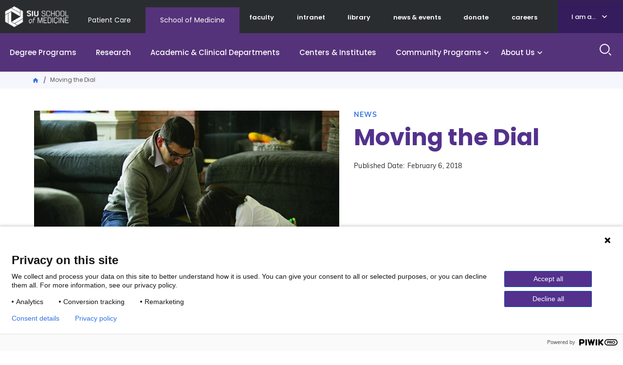

--- FILE ---
content_type: text/html; charset=UTF-8
request_url: https://www.siumed.edu/pr/highlights/moving-dial.html
body_size: 12739
content:

<!DOCTYPE html>
<html lang="en" dir="ltr" prefix="content: http://purl.org/rss/1.0/modules/content/  dc: http://purl.org/dc/terms/  foaf: http://xmlns.com/foaf/0.1/  og: http://ogp.me/ns#  rdfs: http://www.w3.org/2000/01/rdf-schema#  schema: http://schema.org/  sioc: http://rdfs.org/sioc/ns#  sioct: http://rdfs.org/sioc/types#  skos: http://www.w3.org/2004/02/skos/core#  xsd: http://www.w3.org/2001/XMLSchema# ">
  <head>
    <meta charset="utf-8" />
<meta name="description" content="As a pediatrician, Sameer Vohra, MD, JD, ’11, was trained to focus on the children seen in his clinic. Now his task has expanded to healing entire segments of Illinois’ population. It’s a role he has been preparing for most of his life." />
<link rel="canonical" href="https://www.siumed.edu/pr/highlights/moving-dial.html" />
<meta name="twitter:card" content="summary_large_image" />
<meta name="twitter:description" content="As a pediatrician, Sameer Vohra, MD, JD, ’11, was trained to focus on the children seen in his clinic. Now his task has expanded to healing entire segments of Illinois’ population. It’s a role he has been preparing for most of his life." />
<meta name="twitter:title" content="Moving the Dial" />
<meta name="Generator" content="Drupal 10 (https://www.drupal.org)" />
<meta name="MobileOptimized" content="width" />
<meta name="HandheldFriendly" content="true" />
<meta name="viewport" content="width=device-width, initial-scale=1.0" />
<script type="application/ld+json">{
    "@context": "https://schema.org",
    "@graph": [
        {
            "@type": "EducationalOrganization",
            "@id": "https://www.siumed.edu/pr/highlights/moving-dial.html",
            "description": "As a pediatrician, Sameer Vohra, MD, JD, ’11, was trained to focus on the children seen in his clinic. Now his task has expanded to healing entire segments of Illinois’ population. It’s a role he has been preparing for most of his life.",
            "sameAs": [
                "https://www.facebook.com/siumed.edu",
                "https://twitter.com/siusom",
                "https://www.youtube.com/user/SIUSOMandHC",
                "https://www.instagram.com/siu_medicine"
            ],
            "url": "https://www.siumed.edu/pr/highlights/moving-dial.html",
            "name": "SIU School of Medicine Moving the Dial",
            "contactPoint": {
                "@type": "ContactPoint",
                "telephone": "+1-217-545-8000",
                "email": "pr@siumed.edu"
            },
            "logo": {
                "@type": "ImageObject",
                "url": "https://www.siumed.edu\t/themes/custom/siu/images/Logo_edu.png",
                "width": "131px",
                "height": "44px"
            }
        },
        {
            "@type": "CollegeOrUniversity",
            "address": {
                "@type": "PostalAddress",
                "streetAddress": "801 N Rutledge St",
                "addressLocality": "Springfield",
                "addressRegion": "IL",
                "postalCode": "62702",
                "addressCountry": "US"
            }
        }
    ]
}</script>
<link rel="icon" href="/themes/custom/siu/favicon.ico" type="image/vnd.microsoft.icon" />

    <title>Moving the Dial</title>
    <link rel="stylesheet" media="all" href="/themes/contrib/stable/css/core/components/progress.module.css?t9lgzn" />
<link rel="stylesheet" media="all" href="/themes/contrib/stable/css/core/components/ajax-progress.module.css?t9lgzn" />
<link rel="stylesheet" media="all" href="/themes/contrib/stable/css/system/components/align.module.css?t9lgzn" />
<link rel="stylesheet" media="all" href="/themes/contrib/stable/css/system/components/fieldgroup.module.css?t9lgzn" />
<link rel="stylesheet" media="all" href="/themes/contrib/stable/css/system/components/container-inline.module.css?t9lgzn" />
<link rel="stylesheet" media="all" href="/themes/contrib/stable/css/system/components/clearfix.module.css?t9lgzn" />
<link rel="stylesheet" media="all" href="/themes/contrib/stable/css/system/components/details.module.css?t9lgzn" />
<link rel="stylesheet" media="all" href="/themes/contrib/stable/css/system/components/hidden.module.css?t9lgzn" />
<link rel="stylesheet" media="all" href="/themes/contrib/stable/css/system/components/item-list.module.css?t9lgzn" />
<link rel="stylesheet" media="all" href="/themes/contrib/stable/css/system/components/js.module.css?t9lgzn" />
<link rel="stylesheet" media="all" href="/themes/contrib/stable/css/system/components/nowrap.module.css?t9lgzn" />
<link rel="stylesheet" media="all" href="/themes/contrib/stable/css/system/components/position-container.module.css?t9lgzn" />
<link rel="stylesheet" media="all" href="/themes/contrib/stable/css/system/components/reset-appearance.module.css?t9lgzn" />
<link rel="stylesheet" media="all" href="/themes/contrib/stable/css/system/components/resize.module.css?t9lgzn" />
<link rel="stylesheet" media="all" href="/themes/contrib/stable/css/system/components/system-status-counter.css?t9lgzn" />
<link rel="stylesheet" media="all" href="/themes/contrib/stable/css/system/components/system-status-report-counters.css?t9lgzn" />
<link rel="stylesheet" media="all" href="/themes/contrib/stable/css/system/components/system-status-report-general-info.css?t9lgzn" />
<link rel="stylesheet" media="all" href="/themes/contrib/stable/css/system/components/tablesort.module.css?t9lgzn" />
<link rel="stylesheet" media="all" href="/themes/contrib/stable/css/views/views.module.css?t9lgzn" />
<link rel="stylesheet" media="all" href="/core/modules/layout_discovery/layouts/onecol/onecol.css?t9lgzn" />
<link rel="stylesheet" media="all" href="/themes/custom/siu/libraries/bootstrap/dist/css/bootstrap.min.css?t9lgzn" />
<link rel="stylesheet" media="all" href="/themes/custom/siu/dist/style.css?t9lgzn" />
<link rel="stylesheet" media="all" href="/themes/custom/siu/libraries/mmenu/dist/mmenu.css?t9lgzn" />

    
  </head>
  <body class="path-not-frontpage page-node-type-article siu_domain_edu">
    <div class="page">
      <script type="text/javascript">
// <![CDATA[
(function(window, document, dataLayerName, id) {
window[dataLayerName]=window[dataLayerName]||[],window[dataLayerName].push({start:(new Date).getTime(),event:"stg.start"});var scripts=document.getElementsByTagName('script')[0],tags=document.createElement('script');
function stgCreateCookie(a,b,c){var d="";if(c){var e=new Date;e.setTime(e.getTime()+24*c*60*60*1e3),d="; expires="+e.toUTCString()}document.cookie=a+"="+b+d+"; path=/"}
var isStgDebug=(window.location.href.match("stg_debug")||document.cookie.match("stg_debug"))&&!window.location.href.match("stg_disable_debug");stgCreateCookie("stg_debug",isStgDebug?1:"",isStgDebug?14:-1);
var qP=[];dataLayerName!=="dataLayer"&&qP.push("data_layer_name="+dataLayerName),isStgDebug&&qP.push("stg_debug");var qPString=qP.length>0?("?"+qP.join("&")):"";
tags.async=!0,tags.src="https://siumedicine.containers.piwik.pro/"+id+".js"+qPString,scripts.parentNode.insertBefore(tags,scripts);
!function(a,n,i){a[n]=a[n]||{};for(var c=0;c<i.length;c++)!function(i){a[n][i]=a[n][i]||{},a[n][i].api=a[n][i].api||function(){var a=[].slice.call(arguments,0);"string"==typeof a[0]&&window[dataLayerName].push({event:n+"."+i+":"+a[0],parameters:[].slice.call(arguments,1)})}}(i[c])}(window,"ppms",["tm","cm"]);
})(window, document, 'dataLayer', '5d3066cc-999c-41df-b795-6d2db46cbbbf');
// ]]>
</script><noscript><iframe src="https://siumedicine.containers.piwik.pro/5d3066cc-999c-41df-b795-6d2db46cbbbf/noscript.html" title="Piwik PRO embed snippet" height="0" width="0" style="display:none;visibility:hidden" aria-hidden="true"></iframe></noscript>
        <div class="dialog-off-canvas-main-canvas" data-off-canvas-main-canvas>
    





<div  class="layout-container">
      <div class="pre-header">
      <div aria-label="pre-header" class="pre-header__inner">
                <a href="#main-content" class="visually-hidden focusable skip-link">
          Skip to main content
        </a>

        


<div  class="pre-header-inner">
  <div  class="pre-header-inner__wrapper">
                <div class="preheader__alert">
                <div  id="block-views-block-alerts-alertblock" class="block views-element-container views-blockalerts-alertblock">
    
        
          <div><div class="view view-alerts view-id-alerts view-display-id-alertblock js-view-dom-id-7572ab1d364692f4384b1de75d2546575da2d10e0b8fea5ed25201883f11028a">
  

  
  
  

  <div class="results">
    
      </div>
  

  
  

  
  
</div>
</div>

      </div>

            </div>
                        <div class="preheader__logo">
              
  


<div class="logo-img">
      
<a
   class="logo-link"
    href="/"
>
          

  
<img
   class="logo__image"
      src="/themes/custom/siu/images/Logo_edu.png"
      alt="SIU School of Medicine Logo"
    />
      </a>
  </div>
            </div>
                          <div class="preheader__domainmenu">
                <nav aria-labelledby="block-domainmenu-menu" id="block-domainmenu" class="menu-blockdomain-menu">
            
  <h2 class="visually-hidden" id="block-domainmenu-menu">Domain Menu</h2>
  

        


    
                          
    
<ul  class="inline-menu">
            
<li  class="inline-menu__item">
                <a href="https://www.siumed.org" class="inline-menu__link">Patient Care</a>
          </li>
          
<li  class="inline-menu__item">
                <a href="https://www.siumed.edu" class="inline-menu__link">School of Medicine</a>
          </li>
      </ul>
  

  </nav>

              </div>
              <div class="preheader__secondarymenu">
                
                <nav aria-labelledby="block-mainmenuedusecondary-menu" id="block-mainmenuedusecondary" class="menu-blockmain-menu-edu-secondary">
            
  <h2 class="visually-hidden" id="block-mainmenuedusecondary-menu">Main Menu Edu Secondary</h2>
  

        


    
                          
    
<ul  class="inline-menu">
            
<li  class="inline-menu__item">
                <a href="/faculty" class="inline-menu__link" data-drupal-link-system-path="faculty">faculty</a>
          </li>
          
<li  class="inline-menu__item">
                <a href="http://thehive.siumed.edu" class="inline-menu__link">intranet</a>
          </li>
          
<li  class="inline-menu__item">
                <a href="/lib" class="inline-menu__link" data-drupal-link-system-path="group/6772">library</a>
          </li>
          
<li  class="inline-menu__item">
                <a href="/news-events" class="inline-menu__link" data-drupal-link-system-path="node/159051">news &amp; events</a>
          </li>
          
<li  class="inline-menu__item">
                <a href="https://bit.ly/ForwardFunder" class="inline-menu__link">donate</a>
          </li>
          
<li  class="inline-menu__item">
                <a href="/careers" class="inline-menu__link" data-drupal-link-system-path="node/158981">careers</a>
          </li>
      </ul>
  

  </nav>

              </div>
              <div class="preheader__iama">
                <nav aria-labelledby="block-iama-menu" id="block-iama" class="menu-blocki-am-a-">
      
  <a href="#"  id="block-iama-menu">I am a...</a>
  

        


    
                          
    
<ul  class="inline-menu">
            
<li  class="inline-menu__item">
                <a href="https://www.siumed.org" class="inline-menu__link">Patient</a>
          </li>
          
<li  class="inline-menu__item">
                <a href="/im-donor" class="inline-menu__link" data-drupal-link-system-path="node/159866">Donor or Friend</a>
          </li>
          
<li  class="inline-menu__item">
                <a href="/prospective-employees" class="inline-menu__link" data-drupal-link-system-path="node/159896">Prospective Employee</a>
          </li>
          
<li  class="inline-menu__item">
                <a href="/i-am-prospective-student" class="inline-menu__link">Student/Prospective Student</a>
          </li>
          
<li  class="inline-menu__item">
                <a href="/im-resident-or-fellow" class="inline-menu__link" data-drupal-link-system-path="node/159386">Resident or Fellow</a>
          </li>
          
<li  class="inline-menu__item">
                <a href="/im-alumni" class="inline-menu__link" data-drupal-link-system-path="node/159876">Alumni</a>
          </li>
      </ul>
  

  </nav>

              </div>
                        </div>
</div>
      </div>
    </div>
              






<header  class="header">
  <div  class="header__pre-inner">
    <div  class="header__inner">
                    <div class="header__menu">
        
        <nav aria-labelledby="block-mainmenuedu-menu" id="block-mainmenuedu" class="menu-blockmain-menu-edu">
            
  <h2 class="visually-hidden" id="block-mainmenuedu-menu">Main Menu Edu</h2>
  

        


<nav aria-label="main-menu">
  <a href="#" id="toggle-expand" class="toggle-expand">
    <span class="toggle-expand__open">
      


<svg  class="toggle-expand__icon"

  
  
  >
      <use xlink:href="/themes/custom/siu/dist/icons.svg#menu"></use>
</svg>
      <span class="toggle-expand__text">Main Menu</span>
    </span>
    <span class="toggle-expand__close">
      <span class="toggle-expand__text">Close</span>
    </span>
  </a>
  <div id="main-nav" class="main-nav">
    <div class="main-menu-back-wrapper">
      <a href="#" id="main-menu-back">Main Menu</a>
    </div>
    


    
                          
    
<ul  class="main-menu">
            
<li  class="main-menu__item">
                <a href="/degree-programs" class="main-menu__link" data-drupal-link-system-path="node/158991">Degree Programs</a>
          </li>
          
<li  class="main-menu__item">
                <a href="/research" class="main-menu__link" data-drupal-link-system-path="node/159001">Research</a>
          </li>
          
<li  class="main-menu__item">
                <a href="/departments" class="main-menu__link" data-drupal-link-system-path="node/159076">Academic &amp; Clinical Departments</a>
          </li>
          
<li  class="main-menu__item">
                <a href="/centers-institutes" class="main-menu__link" data-drupal-link-system-path="node/159021">Centers &amp; Institutes</a>
          </li>
          
<li  class="main-menu__item main-menu__item--with-sub">
                <a href="/community-programs" class="main-menu__link main-menu__link--with-sub" data-drupal-link-system-path="node/158996">Community Programs</a>
              <span class="expand-sub"></span>
          
                                    
    
<ul  class="main-menu main-menu--sub main-menu--sub-1">
            
<li  class="main-menu__item main-menu__item--sub main-menu__item--sub-1">
                <a href="/diversity" class="main-menu__link main-menu__link--sub main-menu__link--sub-1" data-drupal-link-system-path="group/3011">Equity, Diversity and Inclusion </a>
          </li>
          
<li  class="main-menu__item main-menu__item--sub main-menu__item--sub-1">
                <a href="/external-relations" title="External Relations" class="main-menu__link main-menu__link--sub main-menu__link--sub-1" data-drupal-link-system-path="group/142641">External Relations</a>
          </li>
          
<li  class="main-menu__item main-menu__item--sub main-menu__item--sub-1">
                <a href="/fcm" title="Family and Community Medicine" class="main-menu__link main-menu__link--sub main-menu__link--sub-1" data-drupal-link-system-path="group/468">Family and Community Medicine</a>
          </li>
          
<li  class="main-menu__item main-menu__item--sub main-menu__item--sub-1">
                <a href="/communityhealthwork" title="Office of Community Care" class="main-menu__link main-menu__link--sub main-menu__link--sub-1" data-drupal-link-system-path="group/142611">Office of Community Health Work</a>
          </li>
          
<li  class="main-menu__item main-menu__item--sub main-menu__item--sub-1">
                <a href="https://www.siumed.edu/correctional-medicine" class="main-menu__link main-menu__link--sub main-menu__link--sub-1">Office of Correctional Medicine</a>
          </li>
          
<li  class="main-menu__item main-menu__item--sub main-menu__item--sub-1">
                <a href="/popscipolicy" title="Population Science and Policy" class="main-menu__link main-menu__link--sub main-menu__link--sub-1" data-drupal-link-system-path="group/3141">Population Science and Policy</a>
          </li>
          
<li  class="main-menu__item main-menu__item--sub main-menu__item--sub-1">
                <a href="/crhssd" title="Rural Health and Social Service Development" class="main-menu__link main-menu__link--sub main-menu__link--sub-1" data-drupal-link-system-path="group/5031">Rural Health and Social Service Development</a>
          </li>
      </ul>
  
      </li>
          
<li  class="main-menu__item main-menu__item--with-sub">
                <a href="/about-us" class="main-menu__link main-menu__link--with-sub" data-drupal-link-system-path="node/159006">About Us</a>
              <span class="expand-sub"></span>
          
                                    
    
<ul  class="main-menu main-menu--sub main-menu--sub-1">
            
<li  class="main-menu__item main-menu__item--sub main-menu__item--sub-1">
                <a href="/administrative-offices" class="main-menu__link main-menu__link--sub main-menu__link--sub-1" data-drupal-link-system-path="node/159816">Administrative offices</a>
          </li>
          
<li  class="main-menu__item main-menu__item--sub main-menu__item--sub-1">
                <a href="/careers" class="main-menu__link main-menu__link--sub main-menu__link--sub-1" data-drupal-link-system-path="node/158981">Careers</a>
          </li>
          
<li  class="main-menu__item main-menu__item--sub main-menu__item--sub-1 main-menu__item--with-sub">
                <a href="/why-siu" class="main-menu__link main-menu__link--sub main-menu__link--sub-1 main-menu__link--with-sub" data-drupal-link-system-path="node/158986">Why SIU School of Medicine</a>
              <span class="expand-sub"></span>
          
                          
    
<ul  class="main-menu main-menu--sub main-menu--sub-1 main-menu--sub-2">
            
<li  class="main-menu__item main-menu__item--sub main-menu__item--sub-2">
                <a href="https://www.siumed.edu/siu-medicine-strategic-plan" class="main-menu__link main-menu__link--sub main-menu__link--sub-2">Strategic plan</a>
          </li>
          
<li  class="main-menu__item main-menu__item--sub main-menu__item--sub-2">
                <a href="/model-medical-education.html" class="main-menu__link main-menu__link--sub main-menu__link--sub-2">A Model for Medical Education</a>
          </li>
          
<li  class="main-menu__item main-menu__item--sub main-menu__item--sub-2">
                <a href="/facts-and-figures" class="main-menu__link main-menu__link--sub main-menu__link--sub-2" data-drupal-link-system-path="node/3691">Facts and figures</a>
          </li>
          
<li  class="main-menu__item main-menu__item--sub main-menu__item--sub-2">
                <a href="/mc/maps.html" class="main-menu__link main-menu__link--sub main-menu__link--sub-2">Our campuses</a>
          </li>
      </ul>
  
      </li>
          
<li  class="main-menu__item main-menu__item--sub main-menu__item--sub-1">
                <a href="https://indd.adobe.com/view/a28618ad-79c0-40e1-a60c-2460ebe24b88" class="main-menu__link main-menu__link--sub main-menu__link--sub-1">Economic Impact Report (pdf)</a>
          </li>
          
<li  class="main-menu__item main-menu__item--sub main-menu__item--sub-1 main-menu__item--with-sub">
                <a href="/history" class="main-menu__link main-menu__link--sub main-menu__link--sub-1 main-menu__link--with-sub" data-drupal-link-system-path="node/153161">History</a>
              <span class="expand-sub"></span>
          
                          
    
<ul  class="main-menu main-menu--sub main-menu--sub-1 main-menu--sub-2">
            
<li  class="main-menu__item main-menu__item--sub main-menu__item--sub-2">
                <a href="/alumniaffairs/siu-school-medicine-50-amazing-alumni.html" class="main-menu__link main-menu__link--sub main-menu__link--sub-2" data-drupal-link-system-path="node/140011">Notable alumni</a>
          </li>
          
<li  class="main-menu__item main-menu__item--sub main-menu__item--sub-2">
                <a href="/points-pride" class="main-menu__link main-menu__link--sub main-menu__link--sub-2" data-drupal-link-system-path="node/153171">Points of pride</a>
          </li>
          
<li  class="main-menu__item main-menu__item--sub main-menu__item--sub-2">
                <a href="/timeline.html" class="main-menu__link main-menu__link--sub main-menu__link--sub-2" data-drupal-link-system-path="node/135331">Timeline</a>
          </li>
      </ul>
  
      </li>
          
<li  class="main-menu__item main-menu__item--sub main-menu__item--sub-1 main-menu__item--with-sub">
                <a href="/welcome-dean-and-provost-dr-jerry-kruse" class="main-menu__link main-menu__link--sub main-menu__link--sub-1 main-menu__link--with-sub" data-drupal-link-system-path="node/4601">Leadership</a>
              <span class="expand-sub"></span>
          
                          
    
<ul  class="main-menu main-menu--sub main-menu--sub-1 main-menu--sub-2">
            
<li  class="main-menu__item main-menu__item--sub main-menu__item--sub-2">
                <a href="/siu-school-medicine-leadership.html" class="main-menu__link main-menu__link--sub main-menu__link--sub-2">SIU School of Medicine Leadership</a>
          </li>
      </ul>
  
      </li>
          
<li  class="main-menu__item main-menu__item--sub main-menu__item--sub-1">
                <a href="/news-events" class="main-menu__link main-menu__link--sub main-menu__link--sub-1" data-drupal-link-system-path="node/159051">News and Events</a>
          </li>
      </ul>
  
      </li>
      </ul>
  
  </div>
</nav>

  </nav>

        
      </div>
                  <div class="header__search">
        <form action="/search" method="get" class="search-block-form" accept-charset="UTF-8">
    <div class="text-buttons">
    <div class="form-item js-form-item form-type-search js-form-type-search form-item-keys js-form-item-keys form-no-label form-group">
      <label for="edit-keys" class="visually-hidden">Search</label>
      <input title="Search" aria-label="Search" class="form-search form-control" placeholder="How can we help you?" type="search" id="edit-keys" name="keyword" value="" size="15" maxlength="128" data-toggle="tooltip" data-original-title="Enter the terms you wish to search for.">
    </div>
    <input type="reset" value="Reset">
    <input class="button form-submit form-item__submit" type="submit" value="Search">
  </div>
</form>
      </div>
      <div class="header__search_toggle">
        <a href="#" id="toggle-search">
          <span class="toggle-search__open active">
            <span class="toggle-search__text sr-only">Search Site</span>
          </span>
          <span class="toggle-search__close">
            <span class="material-icons">close</span>
            <span class="toggle-search__text sr-only">Close</span>
          </span>
        </a>
      </div>

          </div>
  </div>
</header>

  
  

                  <div class="pre-content">
        <div aria-label="pre-content" class="pre-content__inner">
                        <div>
        <div  id="block-breadcrumbs-3" class="block system-breadcrumb-block">
    
        
          

  <nav aria-labelledby='system-breadcrumb'>
    <h2  class="visually-hidden" id='system-breadcrumb'>Breadcrumb</h2>
    <ol  class="breadcrumb">
          <li  class="breadcrumb__item">
                  <a  class="breadcrumb__link" href="/">Home</a>
              </li>
          <li  class="breadcrumb__item">
                  Moving the Dial
              </li>
        </ol>
  </nav>

      </div>
<div data-drupal-messages-fallback class="hidden"></div>

    </div>
  
        </div>
      </div>
            <div  class="main">
    <a id="main-content" tabindex="-1"></a>        <main  class="main-content">
                        <div>
      
<div  id="block-mainpagecontent" class="block system-main-block">
      
<article  about="/pr/highlights/moving-dial.html" class="node">
  <div class="article-body">
    
  <div class="layout layout--onecol">
    <div  class="layout__region layout__region--content">
        <div  class="block entity-viewnode viewmode-content-top">
    
        
          

  
<div  about="/pr/highlights/moving-dial.html" class="content-top-article">

  <div  class="content-top-article__inner">
    <div class="content-top-wrapper">

      <div class="content-left">
                  
<div  class="info-image">
  <div  class="info-image__content">

                      

  
<picture
   class="image"
>
      
<img
   class="image"
      src="https://www.siumed.edu/sites/default/files/styles/landscape_1120/public/vohra_0083_cmyk.jpg?h=47850bc0&amp;itok=x3tRKuP3"
    />
</picture>
          
  </div>
</div>
              </div>

      <div class="content-right">
        <div class="category">
            <div class="field-article-type field field--name-field-article-type field--type-list-string field--label-hidden field__item">News</div>
      </div>

        <h1 class="title"><span class="title">Moving the Dial</span>
</h1>

        <div  class="content-top-article__publish-date">
          


  <div  class="publish-date__container">

          <div  class="publish-date__label">
        Published Date:
      </div>

      <div  class="publish-date__date">
        
            <div class="field-publish-date"><time datetime="2018-02-06T09:45:22Z">February 6, 2018</time>
</div>
      
      </div>
    
  </div>

        </div>

        <div  class="content-top-article__author">
          
        </div>
      </div>

    </div>

    <div  class="content-top-article__content-bottom">
      


<div  class="share-this">
    
<ul  class="ul-share-this">
                
<li  class="ul-share-this__item">
              
<a
   class="ul-share-this__link-facebook"
    href="https://www.facebook.com/sharer/sharer.php?kid_directed_site=0&amp;u=https://www.siumed.edu/pr/highlights/moving-dial.html&amp;display=popup&amp;ref=plugin&amp;src=share_button"
>
                  <span class="visually-hidden">Facebook</span>
                <div class="ico-share-footer facebook"></div>
              </a>
          </li>
              
<li  class="ul-share-this__item">
              
<a
   class="ul-share-this__link-twitter"
    href="http://twitter.com/share?text=Moving the Dial&amp;url=https://www.siumed.edu/pr/highlights/moving-dial.html"
>
                  <span class="visually-hidden">Twitter</span>
                <div class="ico-share-footer twitter"></div>
              </a>
          </li>
              
<li  class="ul-share-this__item">
              
<a
   class="ul-share-this__link-link"
    href="#"
>
                  <span class="visually-hidden">Link</span>
                <div class="ico-share-footer link"></div>
              </a>
          </li>
          </ul>
</div>
    </div>
  </div>
</div>


      </div>
  <div  class="block field-blocknodearticlebody">
    
        
          

            <div class="body field field--name-body field--type-text-with-summary field--label-hidden"><h3>Written by Steve Sandstrom<br>
Photographed by Jason Johnson</h3>

<p>Published in Aspects Magazine, Winter 2018 (41-1)</p>

<p><strong>As a pediatrician, Sameer Vohra, MD, JD, ’11, was trained to focus on the children seen in his clinic. Now his task has expanded to healing entire segments of Illinois’ population. It’s a role he has been preparing for most of his life. </strong></p>

<p>When the SIU Office of Population Science and Policy was launched in the fall of 2016, Sameer Vohra, MD, JD, was named executive director. As an assistant professor of pediatrics and medical humanities, his mission was formidable: assemble a team from scratch to study the health and societal hurdles that have the greatest impact on residents within SIU’s service region and create programs to improve their health.</p>

<p>Providers recognize that only 20 percent of a person’s health outcomes are determined by what he or she encounters in the health care setting. The other 80 percent are affected by one’s socio-economic status – income, education, employment, community safety, the physical environment in which the person lives, and their behaviors. To treat the whole patient and achieve better health outcomes requires a paradigm shift in focus. It requires thoroughly understanding the social determinants of health.<br>
<br>
“It’s a difficult problem to tackle and scale,” says Dr. Vohra. But he sees the challenge as part of the appeal.<br>
<br>
Dr. Vohra, 35, credits Dr. Jerry Kruse, dean and provost at SIU School of Medicine, for the belief that a research and policy organization should not only provide information but also be socially accountable and make an impact.&nbsp; “We constructed the office to be both a think tank and a ‘do’ tank,” Dr. Vohra says. He began by putting together a talented senior leadership team that makes him “excited to go to work each day. It makes you feel like anything is possible.”<br>
It’s a familiar feeling to the young physician.</p>

<p><strong>Support Systems</strong><br>
Dr. Vohra is the eldest son of Indian immigrants, born in Chicago and raised in Westmont in DuPage County. As a boy, teachers and friends boosted his confidence that he could be successful in whatever he pursued. His mom was a dentist and his dad a pharmacist. While his parents encouraged health-care career paths for Sameer and his siblings, a young aunt’s death from breast cancer shook his early faith in medicine.<br>
<br>
Eventually, as he spent time volunteering and working with his father in a hospital, he began seeing the unique ability of health care to change and positively impact the life of an individual.<br>
<br>
And he was also thinking of a bigger picture. “Growing up, there were a lot of moments when I wondered, ‘How do you change social structures and social engines to create change?’ That was being done in government, in politics and in law.”<br>
<br>
As an undergrad, when Dr. Vohra first heard about a dual medical degree/juris degree program, he realized a path was available to become both a doctor and a lawyer. However, at the time there were fewer than a dozen MD/JD programs in the country and less certainty about what one could do with a dual degree, he says. Vohra felt he could have a greater impact as a physician, so he applied to medical schools and a few of the MD/JD programs.<br>
<br>
During his SIU admissions interview, Dr. Vohra met Ted LeBlang, JD, then chair of the Department of Medical Humanities and founder of the six-year MD/JD program. When Vohra spoke of wanting a career that could affect whole regions of Illinois, LeBlang outlined how matriculating in Carbondale and Springfield would give him a better understanding of the state. “He convinced me that everything that I wanted to do in my career and during the next six years would be realized,” Vohra says. “He promised me that I would not regret my decision.”<br>
<br>
The conversation stuck with Dr. Vohra. “Coming here provided me with the foundation for the opportunity that would come later. Ted LeBlang was one hundred percent right.”<br>
<br>
Other SIU mentors fostered his growth. Gene Basanta and Tom Britton were boosters at the School of Law. “They pushed me to do things even when I was a medical student that hadn’t been done,” he says. “In Springfield I had Dr. Dorsey, Dr. Klamen, Dr. Constance, Dr. Albers, and so many people who believed that I could do and achieve anything in my career.”<br>
<br>
Dr. Vohra spent a summer studying in Cairo, Egypt after his first year in law school and then worked for the CDC Public Health Law program. He was named a Fulbright Scholar after his third year in medical school and performed pediatric health outcome research in India for eight months. He took on some executive national leadership positions as a student at the American Medical Association (AMA) and the Association of American Medical Colleges (AAMC). “It proved to me that I could succeed at the highest level with people who had gone to universities across the country, and I could lead them. I had valid ideas that in situations could mobilize action.”<br>
<br>
Fortunately, the hectic pace didn’t occur at the expense of his personal life. Dr. Vohra met his wife-to-be, Tasnim, on a blind date in Chicago during his second year of medical school. When the Fulbright Scholarship occurred at the 15th month of the relationship, Dr. Vohra acted decisively and proposed. “I knew I wanted to spend the rest of my life with her,” he says with a smile.</p>

<p><strong>Holistic View</strong><br>
During his undergraduate years at Northwestern, another mentor had planted a seed that is now bearing fruit. Vohra majored in political science and science in human culture. Dr. Ken Janda was the chair of the political science department and encouraged the second major. “To go to most medical schools, you major in biology or chemistry. Ken told me that understanding politics, philosophy, sociology, and the psychology around medicine would make me a more interesting and understanding physician.”<br>
<br>
Vohra champions a holistic view of health care within his new career at the OPSP. “Doctors live in a world driven by the natural sciences. But the world is complicated and comes increasingly in shades of gray. The decisions that we make around medicine, when you have to figure out how to best treat the patient, how to best change their behavior, how to allow them to be as healthy as they can be, those lines aren’t as clear,” he says. “The physicians who can balance the science and the art of medicine are the ones who are going to make an impact and change behavior to make individuals healthy.”<br>
&nbsp;<br>
With a better understanding of a patient’s life circumstances, treatments can be refined and prevention emphasized, creating new efficiencies, he says.</p>

<p>Like patients, rural communities are also different from one another, and the devil is in the details. The OPSP has a traditional science division led by Wiley Jenkins, PhD, to analyze and understand data in order to create effective solutions, as well as a policy division led by Carolyn Pointer, JD, to understand how to shape policy using those evidenced-based solutions. “The challenge is to create the types of policy to make a change sustainable, not something that relies on a grant cycle,” Vohra says. “We want to create a plan that a community can take ownership of and use to move forward.”<br>
<br>
<strong>Progress = Victory</strong><br>
In January the OPSP launched its social innovation division led by Jeanne Koehler, PhD. “Complicated problems need multi-disciplinary answers,” says Vohra “and you need to build the path to change.” The office wants to spur new organizational thinking built around groups that aren’t usually involved in medicine. &nbsp;<br>
<br>
Dr. Vohra believes it’s a logical way to address a major societal problem. “We spend so much money on health care, but we don’t have good outcomes overall compared to our developed country peers. If we can combine a model for public health science with social innovation and sustain it through policy change, we can create a solid system.”<br>
<br>
This is where a background as a policy wonk can come in handy. Dr. Vohra has observed the state and national political arenas and seen how the promise of a new approach can entice an audience fed up with the status quo. “You want to make a change. But you have to understand how complicated our political and social systems are if you want to move the dial and truly accomplish something. You have to accept compromise, take small victories.”<br>
<br>
“If you want to have everything, you often get nothing,” Vohra says. “It’s been a great lesson for us around the office. One of our mottos is ‘Aim big, but settle for progress.’”<br>
<br>
Dr. Vohra was named an Edgar Fellow in 2016, one of 40 emerging political and policy leaders in Illinois.&nbsp; This honor allows him the opportunity to spend time with legislators, government officials and others who have served the state and country. Dr. Vohra knows the importance of working with policymakers to educate them on improving the health of their constituents.&nbsp; Although public service has always appealed to him, he knows how important his current work is. “I love my job, and I see the unique ability to make an impact on the residents of central and southern Illinois. It is a great honor to have a job that is so meaningful.” &nbsp;</p>

<p>He’s been helped by a familiarity with the SIU system and some established relationships here and in the downstate region. “Much of the way we’ve built our office is, we think of it as a start-up. We have the reputation of this great medical school behind us, but we’re small and our task is so big, we have to be nimble. And we’re allowed to be as creative and imaginative as necessary to tackle and solve problems.”<br>
<br>
Since 21 of the 25 top counties with the worst health outcomes are in the SIU service region, there’s a lot of work to do, says Dr. Vohra. “Change is going to take time. Health outcomes are generational-type shifts. We’ll need to celebrate the small victories that show progress even if it’s slower than we want when you’re dealing with entrenched societal problems.”</p>

<p>He adds that the community can help the progress by donating to OPSP through the SIU Foundation (<a href="http://www.siumed.edu/foundation/giving.html">www.siumed.edu/foundation/giving.html</a>). “There’s a lot to do and a lot still to learn, but we’re finding that communities are interested. We’re getting a lot of calls for help. We’re getting our pilot programs out. We’re beginning to make the small differences.”</p>

<p>&nbsp;</p>
</div>
      
      </div>

    </div>
  </div>

  </div>
</article>

  </div>
  <div  id="block-views-block-articles-more-article-by-type" class="block views-element-container card-wrapper views-blockarticles-more-article-by-type">
    
          <h2 class="title">More from SIU News</h2>
        
          <div><div class="view view-articles view-id-articles view-display-id-more_article_by_type js-view-dom-id-3f5f932fba7a09d9b55f44729ee33a76b760739a8715cab9f86e8d7d1c6f5fe1">
  

  
  
  

  <div class="grid grid--col3 results">
        <div class="grid__item views-row">



<div  about="/news/siu-celebrating-black-alumni-changemakers-feb-6" class="card-default">
        
<a
   class="link"
    href="/news/siu-celebrating-black-alumni-changemakers-feb-6"
>
                    

  
<img
   class="image"
      src="https://www.siumed.edu/sites/default/files/styles/landscape_1120/public/medprep-2018-04-05-04_0143_1_0.jpg?h=47850bc0&amp;itok=0QouANrb"
    />
              </a>
  
    <div  class="card-default__content">
                                
        
<h3  class="card-default__heading">
      
<a
   class="card-default__heading-link"
    href="/news/siu-celebrating-black-alumni-changemakers-feb-6"
>
      <span class="title">SIU celebrating Black Alumni Changemakers on Feb. 6</span>

  </a>
  </h3>
        
                        <div  class="card-default__date">
        
            <div class="field-publish-date"><time datetime="2026-02-02T14:56:08Z">February 2, 2026</time>
</div>
      
      </div>
                <div  class="card-default__body">
      

            <div class="body field field--name-body field--type-text-with-summary field--label-hidden">  The Southern Illinois University Foundation will host Voices of Impact: Celebrating SIU Black Alumni Changemakers from 11:30 a.m. to 1:30 p.m. Friday, Feb. 6,

</div>
      
    </div>
        </div>
</div>
</div>
    <div class="grid__item views-row">



<div  about="/news/siu-family-medicine-offers-diabetes-wellness-workshop-feb-11" class="card-default">
        
<a
   class="link"
    href="/news/siu-family-medicine-offers-diabetes-wellness-workshop-feb-11"
>
                    

  
<img
   class="image"
      src="https://www.siumed.edu/sites/default/files/styles/landscape_1120/public/2026-01/healthy%20food.jpg?h=76c7c60b&amp;itok=5zziI2oX"
      alt="healthy foods"
    />
              </a>
  
    <div  class="card-default__content">
                                
        
<h3  class="card-default__heading">
      
<a
   class="card-default__heading-link"
    href="/news/siu-family-medicine-offers-diabetes-wellness-workshop-feb-11"
>
      <span class="title">SIU Family Medicine offers Diabetes Wellness Workshop on Feb. 11</span>

  </a>
  </h3>
        
                        <div  class="card-default__date">
        
            <div class="field-publish-date"><time datetime="2026-01-29T18:21:32Z">January 29, 2026</time>
</div>
      
      </div>
                <div  class="card-default__body">
      

            <div class="body field field--name-body field--type-text-with-summary field--label-hidden">  SIU Center for Family Medicine has been selected as one of only 10 organizations nationwide to participate in the American Diabetes Association’s Obesity Master Trainer program, a designation that

</div>
      
    </div>
        </div>
</div>
</div>
    <div class="grid__item views-row">



<div  about="/news/small-dollars-big-discoveries" class="card-default">
        
<a
   class="link"
    href="/news/small-dollars-big-discoveries"
>
                    

  
<img
   class="image"
      src="https://www.siumed.edu/sites/default/files/styles/landscape_1120/public/2026-01/seed-grants-forweb.jpg?h=b3660f0d&amp;itok=XyStH59z"
      alt="Seed grants, light bulb with seedlings"
    />
              </a>
  
    <div  class="card-default__content">
                                
        
<h3  class="card-default__heading">
      
<a
   class="card-default__heading-link"
    href="/news/small-dollars-big-discoveries"
>
      <span class="title">Small dollars, big discoveries</span>

  </a>
  </h3>
        
                        <div  class="card-default__date">
        
            <div class="field-publish-date"><time datetime="2026-01-29T14:32:23Z">January 29, 2026</time>
</div>
      
      </div>
                <div  class="card-default__body">
      

            <div class="body field field--name-body field--type-text-with-summary field--label-hidden">  Fall 2025 SIU Seed Grants have been awarded. These seed grants reflect SIU School of Medicine’s broader commitment to research that matters locally and resonates globally.

</div>
      
    </div>
        </div>
</div>
</div>

      </div>
  

  
  

  
  
</div>
</div>

      </div>

    </div>
  
      </main>
  </div>
          
    
                
    


<footer  class="footer">
  <div  class="footer__footer-top">
    <div  class="footer__inner">
                </div>
    

<div id="modal-browser" class="modal" tabindex="-1" role="dialog">
  <div class="modal-dialog" role="document">
    <div class="modal-content">
      <div class="modal-body">
        	<p>This browser is no longer supported and some key features will not work. We strongly recommend using Edge, Chrome 70+, Safari 5.x+ and Firefox 5.x+.</p>
      </div>
      <div class="modal-footer">
        <button type="button" class="btn btn-secondary" data-dismiss="modal">Close</button>
      </div>
    </div>
  </div>
</div>
  </div>
  <div  class="footer__footer-bottom">
  <div  class="footer__inner">
    <div  class="footer__logo_footer">
              
  


<div class="logo-img">
      
<a
   class="logo-link"
    href="/"
>
          

  
<img
   class="logo__image"
      src="/themes/custom/siu/images/siu-hexagon-footer-edu.png"
      alt="SIU School of Medicine Logo"
    />
      </a>
  </div>
            <div class="copyright">© 2026 SIU Board of Trustees all rights reserved</div>
    </div>
            <nav aria-labelledby="block-footermenuresourcesedu-menu" id="block-footermenuresourcesedu" class="menu-blockfooter-menu---resources-org-">
      
  <h2 id="block-footermenuresourcesedu-menu">Legal</h2>
  

        


    
                          
    
<ul  class="inline-menu">
            
<li  class="inline-menu__item">
                <a href="/hr/policies/aa-eoe-diversity.html" class="inline-menu__link">Equal Opportunity Employer</a>
          </li>
          
<li  class="inline-menu__item">
                <a href="/nondiscrimination-statement.html" class="inline-menu__link" data-drupal-link-system-path="node/53731">Nondiscrimination Statement</a>
          </li>
          
<li  class="inline-menu__item">
                <a href="/privacy.html" class="inline-menu__link" data-drupal-link-system-path="node/52591">Privacy Policy</a>
          </li>
          
<li  class="inline-menu__item">
                <a href="/mc/media-relations.html" class="inline-menu__link">FOIA</a>
          </li>
          
<li  class="inline-menu__item">
                <a href="/hr/policies/americans-disabilities-act-amendments-act-adaaa" class="inline-menu__link">ADA</a>
          </li>
      </ul>
  

  </nav>

                  <nav aria-labelledby="block-footermenuaboutusedu-menu" id="block-footermenuaboutusedu" class="menu-blockfooter-menu---about-us-edu-">
      
  <h2 id="block-footermenuaboutusedu-menu">About Us</h2>
  

        


    
                          
    
<ul  class="inline-menu">
            
<li  class="inline-menu__item">
                <a href="/about-us" class="inline-menu__link" data-drupal-link-system-path="node/159006">About Us</a>
          </li>
          
<li  class="inline-menu__item">
                <a href="/contact-us" class="inline-menu__link" data-drupal-link-system-path="node/158976">Contact </a>
          </li>
          
<li  class="inline-menu__item">
                <a href="https://thehive.siumed.edu" class="inline-menu__link">SIU Intranet</a>
          </li>
          
<li  class="inline-menu__item">
                <a href="https://www.siumed.org/" class="inline-menu__link">SIU Medicine</a>
          </li>
          
<li  class="inline-menu__item">
                <a href="http://www.siuc.edu/" class="inline-menu__link">Southern Illinois University Carbondale</a>
          </li>
          
<li  class="inline-menu__item">
                <a href="http://www.siue.edu/" class="inline-menu__link">Southern Illinois University Edwardsville</a>
          </li>
          
<li  class="inline-menu__item">
                <a href="https://siusystem.edu/" class="inline-menu__link">Southern Illinois University System</a>
          </li>
      </ul>
  

  </nav>

                  
          <div  class="footer__footer-inline-menu footer__footer-inline-menu--social">
                    
    <h2>Social</h2>
  
<ul  class="social-menu">
                
<li  class="social-menu__item">
              
<a
   class="social-menu__link"
    href="https://www.facebook.com/siumed.edu"
>
                  <div class="ico-social-footer facebook"></div>
                <span>Facebook</span>
              </a>
          </li>
              
<li  class="social-menu__item">
              
<a
   class="social-menu__link"
    href="https://twitter.com/siusom"
>
                  <div class="ico-social-footer twitter"></div>
                <span>Twitter</span>
              </a>
          </li>
              
<li  class="social-menu__item">
              
<a
   class="social-menu__link"
    href="https://www.youtube.com/user/SIUSOMandHC"
>
                  <div class="ico-social-footer youtube"></div>
                <span>Youtube</span>
              </a>
          </li>
              
<li  class="social-menu__item">
              
<a
   class="social-menu__link"
    href="https://www.instagram.com/siu_medicine"
>
                  <div class="ico-social-footer instagram"></div>
                <span>Instagram</span>
              </a>
          </li>
          </ul>
          </div>
  </div>
  </div>
</footer>
  </div>

  </div>

      
    </div>
    <script type="application/json" data-drupal-selector="drupal-settings-json">{"path":{"baseUrl":"\/","pathPrefix":"","currentPath":"node\/87051","currentPathIsAdmin":false,"isFront":false,"currentLanguage":"en"},"pluralDelimiter":"\u0003","suppressDeprecationErrors":true,"ajaxPageState":{"libraries":"eJxljNEOwyAIRX-ozk9qqN5NEpVGsE3_fp1tlix7Ac6BS6ZDus2RNciGdnipCJIn5e6XJruiuQhDsKFeWRa6tnkk3dI5R7ShCnF1BbVf9J00UYOzxHohG9xTxO7Y4ASK_-wU1EK6dXccpN5P1naefcY5sB1qZPCx9ZXy40dOenYUv5Bi2hi7-lEfRWLPeAMCm2Nd","theme":"siu","theme_token":null},"ajaxTrustedUrl":[],"user":{"uid":0,"permissionsHash":"0dee1cbdf0e0e186e32c196145097abf3cb37b84d691010b0e884620d9961be2"}}</script>
<script src="/core/assets/vendor/jquery/jquery.min.js?v=3.7.1"></script>
<script src="/core/assets/vendor/once/once.min.js?v=1.0.1"></script>
<script src="/core/misc/drupalSettingsLoader.js?v=10.5.6"></script>
<script src="/core/misc/drupal.js?v=10.5.6"></script>
<script src="/core/misc/drupal.init.js?v=10.5.6"></script>
<script src="/core/assets/vendor/tabbable/index.umd.min.js?v=6.2.0"></script>
<script src="/themes/custom/siu/dist/js/02-molecules/browser-popup/browser-popup.js?t9lgzn"></script>
<script src="/themes/custom/siu/libraries/bootstrap/dist/js/bootstrap.bundle.min.js?v=4.4.1"></script>
<script src="//cdnjs.cloudflare.com/ajax/libs/js-cookie/3.0.5/js.cookie.min.js"></script>
<script src="/themes/custom/siu/dist/js/04-templates/layout-builder.js?t9lgzn"></script>
<script src="/themes/custom/siu/dist/js/02-molecules/menus/main-menu/main-menu.js?t9lgzn"></script>
<script src="/themes/custom/siu/libraries/mmenu/dist/mmenu.js?v=8.5.21"></script>
<script src="/themes/custom/siu/dist/js/02-molecules/share/share-this/share-this.js?t9lgzn"></script>
<script src="/themes/custom/siu/dist/js/03-organisms/site/site-footer/site-footer.js?t9lgzn"></script>
<script src="/themes/custom/siu/dist/js/03-organisms/site/site-header/site-header.js?t9lgzn"></script>
<script src="/themes/custom/siu/dist/js/03-organisms/site/site-header/site-header-search.js?t9lgzn"></script>
<script src="/themes/custom/siu/dist/js/01-atoms/images/icons/siu-icons.js?t9lgzn"></script>
<script src="/core/misc/progress.js?v=10.5.6"></script>
<script src="/core/assets/vendor/loadjs/loadjs.min.js?v=4.3.0"></script>
<script src="/core/misc/debounce.js?v=10.5.6"></script>
<script src="/core/misc/announce.js?v=10.5.6"></script>
<script src="/core/misc/message.js?v=10.5.6"></script>
<script src="/core/misc/ajax.js?v=10.5.6"></script>
<script src="/themes/contrib/stable/js/ajax.js?v=10.5.6"></script>
<script src="/modules/custom/siu_citystate/js/siu_citystate.js?t9lgzn"></script>

  </body>
</html>
